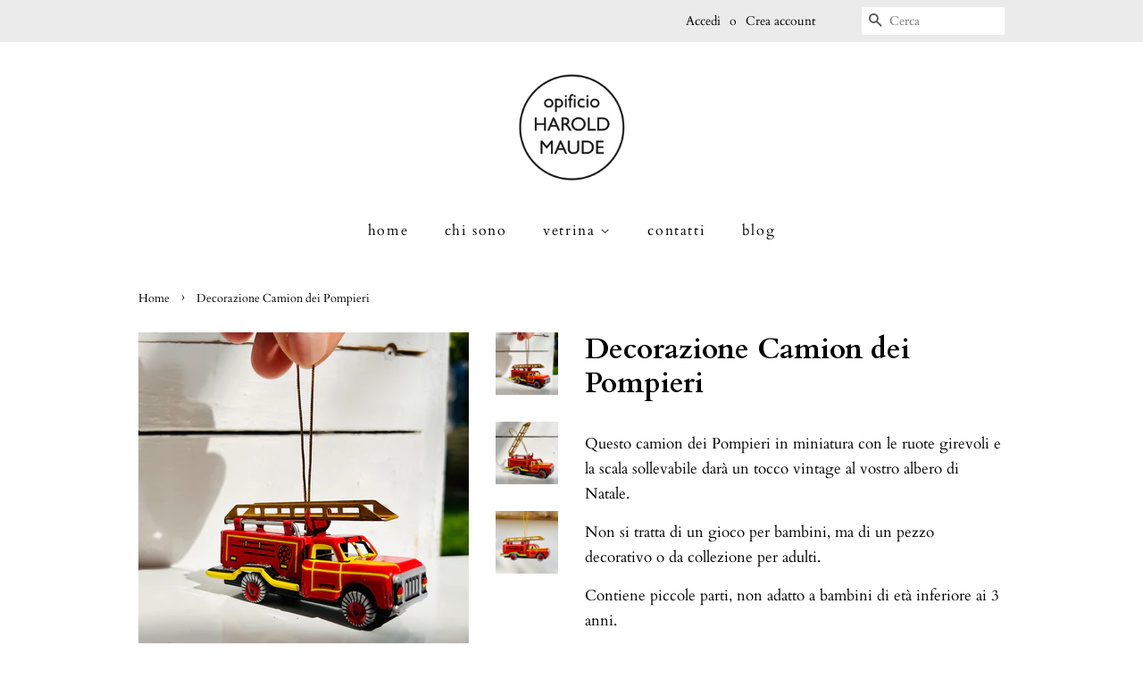

--- FILE ---
content_type: text/html; charset=utf-8
request_url: https://www.opificioharoldmaude.it/products/decorazione-camion-dei-pompieri
body_size: 16165
content:
<!doctype html>
<html class="no-js" lang="it">
<head>

  <!-- Basic page needs ================================================== -->
  <meta charset="utf-8">
  <meta http-equiv="X-UA-Compatible" content="IE=edge,chrome=1">

  
  <link rel="shortcut icon" href="//www.opificioharoldmaude.it/cdn/shop/files/83D5728B-1953-45EC-A364-13CAE48DC7A9_32x32.jpg?v=1613640851" type="image/png" />
  

  <!-- Title and description ================================================== -->
  <title>
  Decorazione Camion dei Pompieri &ndash; Opificio Harold Maude
  </title>

  
  <meta name="description" content="Questo camion dei Pompieri in miniatura con le ruote girevoli e la scala sollevabile darà un tocco vintage al vostro albero di Natale. Non si tratta di un gioco per bambini, ma di un pezzo decorativo o da collezione per adulti. Contiene piccole parti, non adatto a bambini di età inferiore ai 3 anni. Prodotto in Cina. M">
  

  <!-- Social meta ================================================== -->
  <!-- /snippets/social-meta-tags.liquid -->




<meta property="og:site_name" content="Opificio Harold Maude">
<meta property="og:url" content="https://www.opificioharoldmaude.it/products/decorazione-camion-dei-pompieri">
<meta property="og:title" content="Decorazione Camion dei Pompieri">
<meta property="og:type" content="product">
<meta property="og:description" content="Questo camion dei Pompieri in miniatura con le ruote girevoli e la scala sollevabile darà un tocco vintage al vostro albero di Natale. Non si tratta di un gioco per bambini, ma di un pezzo decorativo o da collezione per adulti. Contiene piccole parti, non adatto a bambini di età inferiore ai 3 anni. Prodotto in Cina. M">

  <meta property="og:price:amount" content="14,00">
  <meta property="og:price:currency" content="EUR">

<meta property="og:image" content="http://www.opificioharoldmaude.it/cdn/shop/files/IMG_7682_1200x1200.jpg?v=1695811546"><meta property="og:image" content="http://www.opificioharoldmaude.it/cdn/shop/files/IMG_7681_1200x1200.jpg?v=1695811546"><meta property="og:image" content="http://www.opificioharoldmaude.it/cdn/shop/files/IMG_7683_1200x1200.jpg?v=1695811546">
<meta property="og:image:secure_url" content="https://www.opificioharoldmaude.it/cdn/shop/files/IMG_7682_1200x1200.jpg?v=1695811546"><meta property="og:image:secure_url" content="https://www.opificioharoldmaude.it/cdn/shop/files/IMG_7681_1200x1200.jpg?v=1695811546"><meta property="og:image:secure_url" content="https://www.opificioharoldmaude.it/cdn/shop/files/IMG_7683_1200x1200.jpg?v=1695811546">


<meta name="twitter:card" content="summary_large_image">
<meta name="twitter:title" content="Decorazione Camion dei Pompieri">
<meta name="twitter:description" content="Questo camion dei Pompieri in miniatura con le ruote girevoli e la scala sollevabile darà un tocco vintage al vostro albero di Natale. Non si tratta di un gioco per bambini, ma di un pezzo decorativo o da collezione per adulti. Contiene piccole parti, non adatto a bambini di età inferiore ai 3 anni. Prodotto in Cina. M">


  <!-- Helpers ================================================== -->
  <link rel="canonical" href="https://www.opificioharoldmaude.it/products/decorazione-camion-dei-pompieri">
  <meta name="viewport" content="width=device-width,initial-scale=1">
  <meta name="theme-color" content="#6b9168">

  <!-- CSS ================================================== -->
  <link href="//www.opificioharoldmaude.it/cdn/shop/t/2/assets/timber.scss.css?v=125230945257187456831759261287" rel="stylesheet" type="text/css" media="all" />
  <link href="//www.opificioharoldmaude.it/cdn/shop/t/2/assets/theme.scss.css?v=43389118700184709191759261286" rel="stylesheet" type="text/css" media="all" />

  <script>
    window.theme = window.theme || {};

    var theme = {
      strings: {
        addToCart: "Aggiungi al carrello",
        soldOut: "Esaurito",
        unavailable: "Non disponibile",
        zoomClose: "Chiudi (Esc)",
        zoomPrev: "Indietro (Tasto freccia sinistra)",
        zoomNext: "Avanti (Tasto freccia destra)",
        addressError: "Errore durante la ricerca dell\u0026#39;indirizzo",
        addressNoResults: "La ricerca non ha prodotto alcun risultato per questo indirizzo",
        addressQueryLimit: "Hai superato il limite di utilizzo dell'API di Google. Considera l’aggiornamento a un \u003ca href=\"https:\/\/developers.google.com\/maps\/premium\/usage-limits\"\u003ePiano Premium\u003c\/a\u003e.",
        authError: "Si è verificato un problema di autenticazione della chiave API di Google Maps."
      },
      settings: {
        // Adding some settings to allow the editor to update correctly when they are changed
        enableWideLayout: false,
        typeAccentTransform: false,
        typeAccentSpacing: true,
        baseFontSize: '17px',
        headerBaseFontSize: '32px',
        accentFontSize: '16px'
      },
      variables: {
        mediaQueryMedium: 'screen and (max-width: 768px)',
        bpSmall: false
      },
      moneyFormat: "€{{amount_with_comma_separator}}"
    }

    document.documentElement.className = document.documentElement.className.replace('no-js', 'supports-js');
  </script>

  <!-- Header hook for plugins ================================================== -->
  <script>window.performance && window.performance.mark && window.performance.mark('shopify.content_for_header.start');</script><meta name="facebook-domain-verification" content="cqv8pbpymt4jtlmzodqnah4d4lbdn1">
<meta name="google-site-verification" content="3HYLGghT0WPhFaORyGQKQxub8BVIwRJlJxiUWEbkrA0">
<meta id="shopify-digital-wallet" name="shopify-digital-wallet" content="/52732264645/digital_wallets/dialog">
<meta name="shopify-checkout-api-token" content="28244bc351b861c377f83525bb6437d3">
<meta id="in-context-paypal-metadata" data-shop-id="52732264645" data-venmo-supported="false" data-environment="production" data-locale="it_IT" data-paypal-v4="true" data-currency="EUR">
<link rel="alternate" type="application/json+oembed" href="https://www.opificioharoldmaude.it/products/decorazione-camion-dei-pompieri.oembed">
<script async="async" src="/checkouts/internal/preloads.js?locale=it-IT"></script>
<link rel="preconnect" href="https://shop.app" crossorigin="anonymous">
<script async="async" src="https://shop.app/checkouts/internal/preloads.js?locale=it-IT&shop_id=52732264645" crossorigin="anonymous"></script>
<script id="apple-pay-shop-capabilities" type="application/json">{"shopId":52732264645,"countryCode":"IT","currencyCode":"EUR","merchantCapabilities":["supports3DS"],"merchantId":"gid:\/\/shopify\/Shop\/52732264645","merchantName":"Opificio Harold Maude","requiredBillingContactFields":["postalAddress","email","phone"],"requiredShippingContactFields":["postalAddress","email","phone"],"shippingType":"shipping","supportedNetworks":["visa","maestro","masterCard","amex"],"total":{"type":"pending","label":"Opificio Harold Maude","amount":"1.00"},"shopifyPaymentsEnabled":true,"supportsSubscriptions":true}</script>
<script id="shopify-features" type="application/json">{"accessToken":"28244bc351b861c377f83525bb6437d3","betas":["rich-media-storefront-analytics"],"domain":"www.opificioharoldmaude.it","predictiveSearch":true,"shopId":52732264645,"locale":"it"}</script>
<script>var Shopify = Shopify || {};
Shopify.shop = "opificio-harold-maude.myshopify.com";
Shopify.locale = "it";
Shopify.currency = {"active":"EUR","rate":"1.0"};
Shopify.country = "IT";
Shopify.theme = {"name":"Minimal","id":117800665285,"schema_name":"Minimal","schema_version":"12.4.0","theme_store_id":380,"role":"main"};
Shopify.theme.handle = "null";
Shopify.theme.style = {"id":null,"handle":null};
Shopify.cdnHost = "www.opificioharoldmaude.it/cdn";
Shopify.routes = Shopify.routes || {};
Shopify.routes.root = "/";</script>
<script type="module">!function(o){(o.Shopify=o.Shopify||{}).modules=!0}(window);</script>
<script>!function(o){function n(){var o=[];function n(){o.push(Array.prototype.slice.apply(arguments))}return n.q=o,n}var t=o.Shopify=o.Shopify||{};t.loadFeatures=n(),t.autoloadFeatures=n()}(window);</script>
<script>
  window.ShopifyPay = window.ShopifyPay || {};
  window.ShopifyPay.apiHost = "shop.app\/pay";
  window.ShopifyPay.redirectState = null;
</script>
<script id="shop-js-analytics" type="application/json">{"pageType":"product"}</script>
<script defer="defer" async type="module" src="//www.opificioharoldmaude.it/cdn/shopifycloud/shop-js/modules/v2/client.init-shop-cart-sync_DXGljDCh.it.esm.js"></script>
<script defer="defer" async type="module" src="//www.opificioharoldmaude.it/cdn/shopifycloud/shop-js/modules/v2/chunk.common_Dby6QE3M.esm.js"></script>
<script type="module">
  await import("//www.opificioharoldmaude.it/cdn/shopifycloud/shop-js/modules/v2/client.init-shop-cart-sync_DXGljDCh.it.esm.js");
await import("//www.opificioharoldmaude.it/cdn/shopifycloud/shop-js/modules/v2/chunk.common_Dby6QE3M.esm.js");

  window.Shopify.SignInWithShop?.initShopCartSync?.({"fedCMEnabled":true,"windoidEnabled":true});

</script>
<script>
  window.Shopify = window.Shopify || {};
  if (!window.Shopify.featureAssets) window.Shopify.featureAssets = {};
  window.Shopify.featureAssets['shop-js'] = {"shop-cart-sync":["modules/v2/client.shop-cart-sync_CuycFFQA.it.esm.js","modules/v2/chunk.common_Dby6QE3M.esm.js"],"init-fed-cm":["modules/v2/client.init-fed-cm_BNG5oyTN.it.esm.js","modules/v2/chunk.common_Dby6QE3M.esm.js"],"shop-button":["modules/v2/client.shop-button_CYDCs7np.it.esm.js","modules/v2/chunk.common_Dby6QE3M.esm.js"],"init-windoid":["modules/v2/client.init-windoid_CIyZw0nM.it.esm.js","modules/v2/chunk.common_Dby6QE3M.esm.js"],"shop-cash-offers":["modules/v2/client.shop-cash-offers_CcSAlF98.it.esm.js","modules/v2/chunk.common_Dby6QE3M.esm.js","modules/v2/chunk.modal_D1Buujso.esm.js"],"shop-toast-manager":["modules/v2/client.shop-toast-manager_BX7Boar6.it.esm.js","modules/v2/chunk.common_Dby6QE3M.esm.js"],"init-shop-email-lookup-coordinator":["modules/v2/client.init-shop-email-lookup-coordinator_9H--u2Oq.it.esm.js","modules/v2/chunk.common_Dby6QE3M.esm.js"],"pay-button":["modules/v2/client.pay-button_Dij3AEMZ.it.esm.js","modules/v2/chunk.common_Dby6QE3M.esm.js"],"avatar":["modules/v2/client.avatar_BTnouDA3.it.esm.js"],"init-shop-cart-sync":["modules/v2/client.init-shop-cart-sync_DXGljDCh.it.esm.js","modules/v2/chunk.common_Dby6QE3M.esm.js"],"shop-login-button":["modules/v2/client.shop-login-button_CQ3q_nN6.it.esm.js","modules/v2/chunk.common_Dby6QE3M.esm.js","modules/v2/chunk.modal_D1Buujso.esm.js"],"init-customer-accounts-sign-up":["modules/v2/client.init-customer-accounts-sign-up_BnxtNv5b.it.esm.js","modules/v2/client.shop-login-button_CQ3q_nN6.it.esm.js","modules/v2/chunk.common_Dby6QE3M.esm.js","modules/v2/chunk.modal_D1Buujso.esm.js"],"init-shop-for-new-customer-accounts":["modules/v2/client.init-shop-for-new-customer-accounts_CKlpbIAZ.it.esm.js","modules/v2/client.shop-login-button_CQ3q_nN6.it.esm.js","modules/v2/chunk.common_Dby6QE3M.esm.js","modules/v2/chunk.modal_D1Buujso.esm.js"],"init-customer-accounts":["modules/v2/client.init-customer-accounts_BatGhs6N.it.esm.js","modules/v2/client.shop-login-button_CQ3q_nN6.it.esm.js","modules/v2/chunk.common_Dby6QE3M.esm.js","modules/v2/chunk.modal_D1Buujso.esm.js"],"shop-follow-button":["modules/v2/client.shop-follow-button_Drfnypl_.it.esm.js","modules/v2/chunk.common_Dby6QE3M.esm.js","modules/v2/chunk.modal_D1Buujso.esm.js"],"lead-capture":["modules/v2/client.lead-capture_C77H9ivN.it.esm.js","modules/v2/chunk.common_Dby6QE3M.esm.js","modules/v2/chunk.modal_D1Buujso.esm.js"],"checkout-modal":["modules/v2/client.checkout-modal_B3EdBKL4.it.esm.js","modules/v2/chunk.common_Dby6QE3M.esm.js","modules/v2/chunk.modal_D1Buujso.esm.js"],"shop-login":["modules/v2/client.shop-login_CkabS-Xl.it.esm.js","modules/v2/chunk.common_Dby6QE3M.esm.js","modules/v2/chunk.modal_D1Buujso.esm.js"],"payment-terms":["modules/v2/client.payment-terms_BgXoyFHX.it.esm.js","modules/v2/chunk.common_Dby6QE3M.esm.js","modules/v2/chunk.modal_D1Buujso.esm.js"]};
</script>
<script id="__st">var __st={"a":52732264645,"offset":3600,"reqid":"6ea28f26-28c7-4469-8807-7df142d7c222-1768972386","pageurl":"www.opificioharoldmaude.it\/products\/decorazione-camion-dei-pompieri","u":"10205b9a1b20","p":"product","rtyp":"product","rid":8524325945674};</script>
<script>window.ShopifyPaypalV4VisibilityTracking = true;</script>
<script id="captcha-bootstrap">!function(){'use strict';const t='contact',e='account',n='new_comment',o=[[t,t],['blogs',n],['comments',n],[t,'customer']],c=[[e,'customer_login'],[e,'guest_login'],[e,'recover_customer_password'],[e,'create_customer']],r=t=>t.map((([t,e])=>`form[action*='/${t}']:not([data-nocaptcha='true']) input[name='form_type'][value='${e}']`)).join(','),a=t=>()=>t?[...document.querySelectorAll(t)].map((t=>t.form)):[];function s(){const t=[...o],e=r(t);return a(e)}const i='password',u='form_key',d=['recaptcha-v3-token','g-recaptcha-response','h-captcha-response',i],f=()=>{try{return window.sessionStorage}catch{return}},m='__shopify_v',_=t=>t.elements[u];function p(t,e,n=!1){try{const o=window.sessionStorage,c=JSON.parse(o.getItem(e)),{data:r}=function(t){const{data:e,action:n}=t;return t[m]||n?{data:e,action:n}:{data:t,action:n}}(c);for(const[e,n]of Object.entries(r))t.elements[e]&&(t.elements[e].value=n);n&&o.removeItem(e)}catch(o){console.error('form repopulation failed',{error:o})}}const l='form_type',E='cptcha';function T(t){t.dataset[E]=!0}const w=window,h=w.document,L='Shopify',v='ce_forms',y='captcha';let A=!1;((t,e)=>{const n=(g='f06e6c50-85a8-45c8-87d0-21a2b65856fe',I='https://cdn.shopify.com/shopifycloud/storefront-forms-hcaptcha/ce_storefront_forms_captcha_hcaptcha.v1.5.2.iife.js',D={infoText:'Protetto da hCaptcha',privacyText:'Privacy',termsText:'Termini'},(t,e,n)=>{const o=w[L][v],c=o.bindForm;if(c)return c(t,g,e,D).then(n);var r;o.q.push([[t,g,e,D],n]),r=I,A||(h.body.append(Object.assign(h.createElement('script'),{id:'captcha-provider',async:!0,src:r})),A=!0)});var g,I,D;w[L]=w[L]||{},w[L][v]=w[L][v]||{},w[L][v].q=[],w[L][y]=w[L][y]||{},w[L][y].protect=function(t,e){n(t,void 0,e),T(t)},Object.freeze(w[L][y]),function(t,e,n,w,h,L){const[v,y,A,g]=function(t,e,n){const i=e?o:[],u=t?c:[],d=[...i,...u],f=r(d),m=r(i),_=r(d.filter((([t,e])=>n.includes(e))));return[a(f),a(m),a(_),s()]}(w,h,L),I=t=>{const e=t.target;return e instanceof HTMLFormElement?e:e&&e.form},D=t=>v().includes(t);t.addEventListener('submit',(t=>{const e=I(t);if(!e)return;const n=D(e)&&!e.dataset.hcaptchaBound&&!e.dataset.recaptchaBound,o=_(e),c=g().includes(e)&&(!o||!o.value);(n||c)&&t.preventDefault(),c&&!n&&(function(t){try{if(!f())return;!function(t){const e=f();if(!e)return;const n=_(t);if(!n)return;const o=n.value;o&&e.removeItem(o)}(t);const e=Array.from(Array(32),(()=>Math.random().toString(36)[2])).join('');!function(t,e){_(t)||t.append(Object.assign(document.createElement('input'),{type:'hidden',name:u})),t.elements[u].value=e}(t,e),function(t,e){const n=f();if(!n)return;const o=[...t.querySelectorAll(`input[type='${i}']`)].map((({name:t})=>t)),c=[...d,...o],r={};for(const[a,s]of new FormData(t).entries())c.includes(a)||(r[a]=s);n.setItem(e,JSON.stringify({[m]:1,action:t.action,data:r}))}(t,e)}catch(e){console.error('failed to persist form',e)}}(e),e.submit())}));const S=(t,e)=>{t&&!t.dataset[E]&&(n(t,e.some((e=>e===t))),T(t))};for(const o of['focusin','change'])t.addEventListener(o,(t=>{const e=I(t);D(e)&&S(e,y())}));const B=e.get('form_key'),M=e.get(l),P=B&&M;t.addEventListener('DOMContentLoaded',(()=>{const t=y();if(P)for(const e of t)e.elements[l].value===M&&p(e,B);[...new Set([...A(),...v().filter((t=>'true'===t.dataset.shopifyCaptcha))])].forEach((e=>S(e,t)))}))}(h,new URLSearchParams(w.location.search),n,t,e,['guest_login'])})(!0,!0)}();</script>
<script integrity="sha256-4kQ18oKyAcykRKYeNunJcIwy7WH5gtpwJnB7kiuLZ1E=" data-source-attribution="shopify.loadfeatures" defer="defer" src="//www.opificioharoldmaude.it/cdn/shopifycloud/storefront/assets/storefront/load_feature-a0a9edcb.js" crossorigin="anonymous"></script>
<script crossorigin="anonymous" defer="defer" src="//www.opificioharoldmaude.it/cdn/shopifycloud/storefront/assets/shopify_pay/storefront-65b4c6d7.js?v=20250812"></script>
<script data-source-attribution="shopify.dynamic_checkout.dynamic.init">var Shopify=Shopify||{};Shopify.PaymentButton=Shopify.PaymentButton||{isStorefrontPortableWallets:!0,init:function(){window.Shopify.PaymentButton.init=function(){};var t=document.createElement("script");t.src="https://www.opificioharoldmaude.it/cdn/shopifycloud/portable-wallets/latest/portable-wallets.it.js",t.type="module",document.head.appendChild(t)}};
</script>
<script data-source-attribution="shopify.dynamic_checkout.buyer_consent">
  function portableWalletsHideBuyerConsent(e){var t=document.getElementById("shopify-buyer-consent"),n=document.getElementById("shopify-subscription-policy-button");t&&n&&(t.classList.add("hidden"),t.setAttribute("aria-hidden","true"),n.removeEventListener("click",e))}function portableWalletsShowBuyerConsent(e){var t=document.getElementById("shopify-buyer-consent"),n=document.getElementById("shopify-subscription-policy-button");t&&n&&(t.classList.remove("hidden"),t.removeAttribute("aria-hidden"),n.addEventListener("click",e))}window.Shopify?.PaymentButton&&(window.Shopify.PaymentButton.hideBuyerConsent=portableWalletsHideBuyerConsent,window.Shopify.PaymentButton.showBuyerConsent=portableWalletsShowBuyerConsent);
</script>
<script data-source-attribution="shopify.dynamic_checkout.cart.bootstrap">document.addEventListener("DOMContentLoaded",(function(){function t(){return document.querySelector("shopify-accelerated-checkout-cart, shopify-accelerated-checkout")}if(t())Shopify.PaymentButton.init();else{new MutationObserver((function(e,n){t()&&(Shopify.PaymentButton.init(),n.disconnect())})).observe(document.body,{childList:!0,subtree:!0})}}));
</script>
<script id='scb4127' type='text/javascript' async='' src='https://www.opificioharoldmaude.it/cdn/shopifycloud/privacy-banner/storefront-banner.js'></script><link id="shopify-accelerated-checkout-styles" rel="stylesheet" media="screen" href="https://www.opificioharoldmaude.it/cdn/shopifycloud/portable-wallets/latest/accelerated-checkout-backwards-compat.css" crossorigin="anonymous">
<style id="shopify-accelerated-checkout-cart">
        #shopify-buyer-consent {
  margin-top: 1em;
  display: inline-block;
  width: 100%;
}

#shopify-buyer-consent.hidden {
  display: none;
}

#shopify-subscription-policy-button {
  background: none;
  border: none;
  padding: 0;
  text-decoration: underline;
  font-size: inherit;
  cursor: pointer;
}

#shopify-subscription-policy-button::before {
  box-shadow: none;
}

      </style>

<script>window.performance && window.performance.mark && window.performance.mark('shopify.content_for_header.end');</script>

  <script src="//www.opificioharoldmaude.it/cdn/shop/t/2/assets/jquery-2.2.3.min.js?v=58211863146907186831609849963" type="text/javascript"></script>

  <script src="//www.opificioharoldmaude.it/cdn/shop/t/2/assets/lazysizes.min.js?v=155223123402716617051609849964" async="async"></script>

  
  

  <!-- Google tag (gtag.js) -->
<script async src="https://www.googletagmanager.com/gtag/js?id=G-M5W2GKYR6J"></script>
<script>
  window.dataLayer = window.dataLayer || [];
  function gtag(){dataLayer.push(arguments);}
  gtag('js', new Date());

  gtag('config', 'G-M5W2GKYR6J');
</script>
  	<script>var crSavePickupProperties = true;</script>
<link href="https://monorail-edge.shopifysvc.com" rel="dns-prefetch">
<script>(function(){if ("sendBeacon" in navigator && "performance" in window) {try {var session_token_from_headers = performance.getEntriesByType('navigation')[0].serverTiming.find(x => x.name == '_s').description;} catch {var session_token_from_headers = undefined;}var session_cookie_matches = document.cookie.match(/_shopify_s=([^;]*)/);var session_token_from_cookie = session_cookie_matches && session_cookie_matches.length === 2 ? session_cookie_matches[1] : "";var session_token = session_token_from_headers || session_token_from_cookie || "";function handle_abandonment_event(e) {var entries = performance.getEntries().filter(function(entry) {return /monorail-edge.shopifysvc.com/.test(entry.name);});if (!window.abandonment_tracked && entries.length === 0) {window.abandonment_tracked = true;var currentMs = Date.now();var navigation_start = performance.timing.navigationStart;var payload = {shop_id: 52732264645,url: window.location.href,navigation_start,duration: currentMs - navigation_start,session_token,page_type: "product"};window.navigator.sendBeacon("https://monorail-edge.shopifysvc.com/v1/produce", JSON.stringify({schema_id: "online_store_buyer_site_abandonment/1.1",payload: payload,metadata: {event_created_at_ms: currentMs,event_sent_at_ms: currentMs}}));}}window.addEventListener('pagehide', handle_abandonment_event);}}());</script>
<script id="web-pixels-manager-setup">(function e(e,d,r,n,o){if(void 0===o&&(o={}),!Boolean(null===(a=null===(i=window.Shopify)||void 0===i?void 0:i.analytics)||void 0===a?void 0:a.replayQueue)){var i,a;window.Shopify=window.Shopify||{};var t=window.Shopify;t.analytics=t.analytics||{};var s=t.analytics;s.replayQueue=[],s.publish=function(e,d,r){return s.replayQueue.push([e,d,r]),!0};try{self.performance.mark("wpm:start")}catch(e){}var l=function(){var e={modern:/Edge?\/(1{2}[4-9]|1[2-9]\d|[2-9]\d{2}|\d{4,})\.\d+(\.\d+|)|Firefox\/(1{2}[4-9]|1[2-9]\d|[2-9]\d{2}|\d{4,})\.\d+(\.\d+|)|Chrom(ium|e)\/(9{2}|\d{3,})\.\d+(\.\d+|)|(Maci|X1{2}).+ Version\/(15\.\d+|(1[6-9]|[2-9]\d|\d{3,})\.\d+)([,.]\d+|)( \(\w+\)|)( Mobile\/\w+|) Safari\/|Chrome.+OPR\/(9{2}|\d{3,})\.\d+\.\d+|(CPU[ +]OS|iPhone[ +]OS|CPU[ +]iPhone|CPU IPhone OS|CPU iPad OS)[ +]+(15[._]\d+|(1[6-9]|[2-9]\d|\d{3,})[._]\d+)([._]\d+|)|Android:?[ /-](13[3-9]|1[4-9]\d|[2-9]\d{2}|\d{4,})(\.\d+|)(\.\d+|)|Android.+Firefox\/(13[5-9]|1[4-9]\d|[2-9]\d{2}|\d{4,})\.\d+(\.\d+|)|Android.+Chrom(ium|e)\/(13[3-9]|1[4-9]\d|[2-9]\d{2}|\d{4,})\.\d+(\.\d+|)|SamsungBrowser\/([2-9]\d|\d{3,})\.\d+/,legacy:/Edge?\/(1[6-9]|[2-9]\d|\d{3,})\.\d+(\.\d+|)|Firefox\/(5[4-9]|[6-9]\d|\d{3,})\.\d+(\.\d+|)|Chrom(ium|e)\/(5[1-9]|[6-9]\d|\d{3,})\.\d+(\.\d+|)([\d.]+$|.*Safari\/(?![\d.]+ Edge\/[\d.]+$))|(Maci|X1{2}).+ Version\/(10\.\d+|(1[1-9]|[2-9]\d|\d{3,})\.\d+)([,.]\d+|)( \(\w+\)|)( Mobile\/\w+|) Safari\/|Chrome.+OPR\/(3[89]|[4-9]\d|\d{3,})\.\d+\.\d+|(CPU[ +]OS|iPhone[ +]OS|CPU[ +]iPhone|CPU IPhone OS|CPU iPad OS)[ +]+(10[._]\d+|(1[1-9]|[2-9]\d|\d{3,})[._]\d+)([._]\d+|)|Android:?[ /-](13[3-9]|1[4-9]\d|[2-9]\d{2}|\d{4,})(\.\d+|)(\.\d+|)|Mobile Safari.+OPR\/([89]\d|\d{3,})\.\d+\.\d+|Android.+Firefox\/(13[5-9]|1[4-9]\d|[2-9]\d{2}|\d{4,})\.\d+(\.\d+|)|Android.+Chrom(ium|e)\/(13[3-9]|1[4-9]\d|[2-9]\d{2}|\d{4,})\.\d+(\.\d+|)|Android.+(UC? ?Browser|UCWEB|U3)[ /]?(15\.([5-9]|\d{2,})|(1[6-9]|[2-9]\d|\d{3,})\.\d+)\.\d+|SamsungBrowser\/(5\.\d+|([6-9]|\d{2,})\.\d+)|Android.+MQ{2}Browser\/(14(\.(9|\d{2,})|)|(1[5-9]|[2-9]\d|\d{3,})(\.\d+|))(\.\d+|)|K[Aa][Ii]OS\/(3\.\d+|([4-9]|\d{2,})\.\d+)(\.\d+|)/},d=e.modern,r=e.legacy,n=navigator.userAgent;return n.match(d)?"modern":n.match(r)?"legacy":"unknown"}(),u="modern"===l?"modern":"legacy",c=(null!=n?n:{modern:"",legacy:""})[u],f=function(e){return[e.baseUrl,"/wpm","/b",e.hashVersion,"modern"===e.buildTarget?"m":"l",".js"].join("")}({baseUrl:d,hashVersion:r,buildTarget:u}),m=function(e){var d=e.version,r=e.bundleTarget,n=e.surface,o=e.pageUrl,i=e.monorailEndpoint;return{emit:function(e){var a=e.status,t=e.errorMsg,s=(new Date).getTime(),l=JSON.stringify({metadata:{event_sent_at_ms:s},events:[{schema_id:"web_pixels_manager_load/3.1",payload:{version:d,bundle_target:r,page_url:o,status:a,surface:n,error_msg:t},metadata:{event_created_at_ms:s}}]});if(!i)return console&&console.warn&&console.warn("[Web Pixels Manager] No Monorail endpoint provided, skipping logging."),!1;try{return self.navigator.sendBeacon.bind(self.navigator)(i,l)}catch(e){}var u=new XMLHttpRequest;try{return u.open("POST",i,!0),u.setRequestHeader("Content-Type","text/plain"),u.send(l),!0}catch(e){return console&&console.warn&&console.warn("[Web Pixels Manager] Got an unhandled error while logging to Monorail."),!1}}}}({version:r,bundleTarget:l,surface:e.surface,pageUrl:self.location.href,monorailEndpoint:e.monorailEndpoint});try{o.browserTarget=l,function(e){var d=e.src,r=e.async,n=void 0===r||r,o=e.onload,i=e.onerror,a=e.sri,t=e.scriptDataAttributes,s=void 0===t?{}:t,l=document.createElement("script"),u=document.querySelector("head"),c=document.querySelector("body");if(l.async=n,l.src=d,a&&(l.integrity=a,l.crossOrigin="anonymous"),s)for(var f in s)if(Object.prototype.hasOwnProperty.call(s,f))try{l.dataset[f]=s[f]}catch(e){}if(o&&l.addEventListener("load",o),i&&l.addEventListener("error",i),u)u.appendChild(l);else{if(!c)throw new Error("Did not find a head or body element to append the script");c.appendChild(l)}}({src:f,async:!0,onload:function(){if(!function(){var e,d;return Boolean(null===(d=null===(e=window.Shopify)||void 0===e?void 0:e.analytics)||void 0===d?void 0:d.initialized)}()){var d=window.webPixelsManager.init(e)||void 0;if(d){var r=window.Shopify.analytics;r.replayQueue.forEach((function(e){var r=e[0],n=e[1],o=e[2];d.publishCustomEvent(r,n,o)})),r.replayQueue=[],r.publish=d.publishCustomEvent,r.visitor=d.visitor,r.initialized=!0}}},onerror:function(){return m.emit({status:"failed",errorMsg:"".concat(f," has failed to load")})},sri:function(e){var d=/^sha384-[A-Za-z0-9+/=]+$/;return"string"==typeof e&&d.test(e)}(c)?c:"",scriptDataAttributes:o}),m.emit({status:"loading"})}catch(e){m.emit({status:"failed",errorMsg:(null==e?void 0:e.message)||"Unknown error"})}}})({shopId: 52732264645,storefrontBaseUrl: "https://www.opificioharoldmaude.it",extensionsBaseUrl: "https://extensions.shopifycdn.com/cdn/shopifycloud/web-pixels-manager",monorailEndpoint: "https://monorail-edge.shopifysvc.com/unstable/produce_batch",surface: "storefront-renderer",enabledBetaFlags: ["2dca8a86"],webPixelsConfigList: [{"id":"1070072138","configuration":"{\"config\":\"{\\\"pixel_id\\\":\\\"GT-WR4KCN6\\\",\\\"target_country\\\":\\\"IT\\\",\\\"gtag_events\\\":[{\\\"type\\\":\\\"purchase\\\",\\\"action_label\\\":\\\"MC-9G3PGDLF7B\\\"},{\\\"type\\\":\\\"page_view\\\",\\\"action_label\\\":\\\"MC-9G3PGDLF7B\\\"},{\\\"type\\\":\\\"view_item\\\",\\\"action_label\\\":\\\"MC-9G3PGDLF7B\\\"}],\\\"enable_monitoring_mode\\\":false}\"}","eventPayloadVersion":"v1","runtimeContext":"OPEN","scriptVersion":"b2a88bafab3e21179ed38636efcd8a93","type":"APP","apiClientId":1780363,"privacyPurposes":[],"dataSharingAdjustments":{"protectedCustomerApprovalScopes":["read_customer_address","read_customer_email","read_customer_name","read_customer_personal_data","read_customer_phone"]}},{"id":"364282186","configuration":"{\"pixel_id\":\"1144118689551108\",\"pixel_type\":\"facebook_pixel\",\"metaapp_system_user_token\":\"-\"}","eventPayloadVersion":"v1","runtimeContext":"OPEN","scriptVersion":"ca16bc87fe92b6042fbaa3acc2fbdaa6","type":"APP","apiClientId":2329312,"privacyPurposes":["ANALYTICS","MARKETING","SALE_OF_DATA"],"dataSharingAdjustments":{"protectedCustomerApprovalScopes":["read_customer_address","read_customer_email","read_customer_name","read_customer_personal_data","read_customer_phone"]}},{"id":"shopify-app-pixel","configuration":"{}","eventPayloadVersion":"v1","runtimeContext":"STRICT","scriptVersion":"0450","apiClientId":"shopify-pixel","type":"APP","privacyPurposes":["ANALYTICS","MARKETING"]},{"id":"shopify-custom-pixel","eventPayloadVersion":"v1","runtimeContext":"LAX","scriptVersion":"0450","apiClientId":"shopify-pixel","type":"CUSTOM","privacyPurposes":["ANALYTICS","MARKETING"]}],isMerchantRequest: false,initData: {"shop":{"name":"Opificio Harold Maude","paymentSettings":{"currencyCode":"EUR"},"myshopifyDomain":"opificio-harold-maude.myshopify.com","countryCode":"IT","storefrontUrl":"https:\/\/www.opificioharoldmaude.it"},"customer":null,"cart":null,"checkout":null,"productVariants":[{"price":{"amount":14.0,"currencyCode":"EUR"},"product":{"title":"Decorazione Camion dei Pompieri","vendor":"BL","id":"8524325945674","untranslatedTitle":"Decorazione Camion dei Pompieri","url":"\/products\/decorazione-camion-dei-pompieri","type":"giochi di latta"},"id":"47140897259850","image":{"src":"\/\/www.opificioharoldmaude.it\/cdn\/shop\/files\/IMG_7682.jpg?v=1695811546"},"sku":"","title":"Default Title","untranslatedTitle":"Default Title"}],"purchasingCompany":null},},"https://www.opificioharoldmaude.it/cdn","fcfee988w5aeb613cpc8e4bc33m6693e112",{"modern":"","legacy":""},{"shopId":"52732264645","storefrontBaseUrl":"https:\/\/www.opificioharoldmaude.it","extensionBaseUrl":"https:\/\/extensions.shopifycdn.com\/cdn\/shopifycloud\/web-pixels-manager","surface":"storefront-renderer","enabledBetaFlags":"[\"2dca8a86\"]","isMerchantRequest":"false","hashVersion":"fcfee988w5aeb613cpc8e4bc33m6693e112","publish":"custom","events":"[[\"page_viewed\",{}],[\"product_viewed\",{\"productVariant\":{\"price\":{\"amount\":14.0,\"currencyCode\":\"EUR\"},\"product\":{\"title\":\"Decorazione Camion dei Pompieri\",\"vendor\":\"BL\",\"id\":\"8524325945674\",\"untranslatedTitle\":\"Decorazione Camion dei Pompieri\",\"url\":\"\/products\/decorazione-camion-dei-pompieri\",\"type\":\"giochi di latta\"},\"id\":\"47140897259850\",\"image\":{\"src\":\"\/\/www.opificioharoldmaude.it\/cdn\/shop\/files\/IMG_7682.jpg?v=1695811546\"},\"sku\":\"\",\"title\":\"Default Title\",\"untranslatedTitle\":\"Default Title\"}}]]"});</script><script>
  window.ShopifyAnalytics = window.ShopifyAnalytics || {};
  window.ShopifyAnalytics.meta = window.ShopifyAnalytics.meta || {};
  window.ShopifyAnalytics.meta.currency = 'EUR';
  var meta = {"product":{"id":8524325945674,"gid":"gid:\/\/shopify\/Product\/8524325945674","vendor":"BL","type":"giochi di latta","handle":"decorazione-camion-dei-pompieri","variants":[{"id":47140897259850,"price":1400,"name":"Decorazione Camion dei Pompieri","public_title":null,"sku":""}],"remote":false},"page":{"pageType":"product","resourceType":"product","resourceId":8524325945674,"requestId":"6ea28f26-28c7-4469-8807-7df142d7c222-1768972386"}};
  for (var attr in meta) {
    window.ShopifyAnalytics.meta[attr] = meta[attr];
  }
</script>
<script class="analytics">
  (function () {
    var customDocumentWrite = function(content) {
      var jquery = null;

      if (window.jQuery) {
        jquery = window.jQuery;
      } else if (window.Checkout && window.Checkout.$) {
        jquery = window.Checkout.$;
      }

      if (jquery) {
        jquery('body').append(content);
      }
    };

    var hasLoggedConversion = function(token) {
      if (token) {
        return document.cookie.indexOf('loggedConversion=' + token) !== -1;
      }
      return false;
    }

    var setCookieIfConversion = function(token) {
      if (token) {
        var twoMonthsFromNow = new Date(Date.now());
        twoMonthsFromNow.setMonth(twoMonthsFromNow.getMonth() + 2);

        document.cookie = 'loggedConversion=' + token + '; expires=' + twoMonthsFromNow;
      }
    }

    var trekkie = window.ShopifyAnalytics.lib = window.trekkie = window.trekkie || [];
    if (trekkie.integrations) {
      return;
    }
    trekkie.methods = [
      'identify',
      'page',
      'ready',
      'track',
      'trackForm',
      'trackLink'
    ];
    trekkie.factory = function(method) {
      return function() {
        var args = Array.prototype.slice.call(arguments);
        args.unshift(method);
        trekkie.push(args);
        return trekkie;
      };
    };
    for (var i = 0; i < trekkie.methods.length; i++) {
      var key = trekkie.methods[i];
      trekkie[key] = trekkie.factory(key);
    }
    trekkie.load = function(config) {
      trekkie.config = config || {};
      trekkie.config.initialDocumentCookie = document.cookie;
      var first = document.getElementsByTagName('script')[0];
      var script = document.createElement('script');
      script.type = 'text/javascript';
      script.onerror = function(e) {
        var scriptFallback = document.createElement('script');
        scriptFallback.type = 'text/javascript';
        scriptFallback.onerror = function(error) {
                var Monorail = {
      produce: function produce(monorailDomain, schemaId, payload) {
        var currentMs = new Date().getTime();
        var event = {
          schema_id: schemaId,
          payload: payload,
          metadata: {
            event_created_at_ms: currentMs,
            event_sent_at_ms: currentMs
          }
        };
        return Monorail.sendRequest("https://" + monorailDomain + "/v1/produce", JSON.stringify(event));
      },
      sendRequest: function sendRequest(endpointUrl, payload) {
        // Try the sendBeacon API
        if (window && window.navigator && typeof window.navigator.sendBeacon === 'function' && typeof window.Blob === 'function' && !Monorail.isIos12()) {
          var blobData = new window.Blob([payload], {
            type: 'text/plain'
          });

          if (window.navigator.sendBeacon(endpointUrl, blobData)) {
            return true;
          } // sendBeacon was not successful

        } // XHR beacon

        var xhr = new XMLHttpRequest();

        try {
          xhr.open('POST', endpointUrl);
          xhr.setRequestHeader('Content-Type', 'text/plain');
          xhr.send(payload);
        } catch (e) {
          console.log(e);
        }

        return false;
      },
      isIos12: function isIos12() {
        return window.navigator.userAgent.lastIndexOf('iPhone; CPU iPhone OS 12_') !== -1 || window.navigator.userAgent.lastIndexOf('iPad; CPU OS 12_') !== -1;
      }
    };
    Monorail.produce('monorail-edge.shopifysvc.com',
      'trekkie_storefront_load_errors/1.1',
      {shop_id: 52732264645,
      theme_id: 117800665285,
      app_name: "storefront",
      context_url: window.location.href,
      source_url: "//www.opificioharoldmaude.it/cdn/s/trekkie.storefront.cd680fe47e6c39ca5d5df5f0a32d569bc48c0f27.min.js"});

        };
        scriptFallback.async = true;
        scriptFallback.src = '//www.opificioharoldmaude.it/cdn/s/trekkie.storefront.cd680fe47e6c39ca5d5df5f0a32d569bc48c0f27.min.js';
        first.parentNode.insertBefore(scriptFallback, first);
      };
      script.async = true;
      script.src = '//www.opificioharoldmaude.it/cdn/s/trekkie.storefront.cd680fe47e6c39ca5d5df5f0a32d569bc48c0f27.min.js';
      first.parentNode.insertBefore(script, first);
    };
    trekkie.load(
      {"Trekkie":{"appName":"storefront","development":false,"defaultAttributes":{"shopId":52732264645,"isMerchantRequest":null,"themeId":117800665285,"themeCityHash":"6410888293969508703","contentLanguage":"it","currency":"EUR","eventMetadataId":"51319d58-8e1f-4fc4-a084-129717b7beb5"},"isServerSideCookieWritingEnabled":true,"monorailRegion":"shop_domain","enabledBetaFlags":["65f19447"]},"Session Attribution":{},"S2S":{"facebookCapiEnabled":true,"source":"trekkie-storefront-renderer","apiClientId":580111}}
    );

    var loaded = false;
    trekkie.ready(function() {
      if (loaded) return;
      loaded = true;

      window.ShopifyAnalytics.lib = window.trekkie;

      var originalDocumentWrite = document.write;
      document.write = customDocumentWrite;
      try { window.ShopifyAnalytics.merchantGoogleAnalytics.call(this); } catch(error) {};
      document.write = originalDocumentWrite;

      window.ShopifyAnalytics.lib.page(null,{"pageType":"product","resourceType":"product","resourceId":8524325945674,"requestId":"6ea28f26-28c7-4469-8807-7df142d7c222-1768972386","shopifyEmitted":true});

      var match = window.location.pathname.match(/checkouts\/(.+)\/(thank_you|post_purchase)/)
      var token = match? match[1]: undefined;
      if (!hasLoggedConversion(token)) {
        setCookieIfConversion(token);
        window.ShopifyAnalytics.lib.track("Viewed Product",{"currency":"EUR","variantId":47140897259850,"productId":8524325945674,"productGid":"gid:\/\/shopify\/Product\/8524325945674","name":"Decorazione Camion dei Pompieri","price":"14.00","sku":"","brand":"BL","variant":null,"category":"giochi di latta","nonInteraction":true,"remote":false},undefined,undefined,{"shopifyEmitted":true});
      window.ShopifyAnalytics.lib.track("monorail:\/\/trekkie_storefront_viewed_product\/1.1",{"currency":"EUR","variantId":47140897259850,"productId":8524325945674,"productGid":"gid:\/\/shopify\/Product\/8524325945674","name":"Decorazione Camion dei Pompieri","price":"14.00","sku":"","brand":"BL","variant":null,"category":"giochi di latta","nonInteraction":true,"remote":false,"referer":"https:\/\/www.opificioharoldmaude.it\/products\/decorazione-camion-dei-pompieri"});
      }
    });


        var eventsListenerScript = document.createElement('script');
        eventsListenerScript.async = true;
        eventsListenerScript.src = "//www.opificioharoldmaude.it/cdn/shopifycloud/storefront/assets/shop_events_listener-3da45d37.js";
        document.getElementsByTagName('head')[0].appendChild(eventsListenerScript);

})();</script>
<script
  defer
  src="https://www.opificioharoldmaude.it/cdn/shopifycloud/perf-kit/shopify-perf-kit-3.0.4.min.js"
  data-application="storefront-renderer"
  data-shop-id="52732264645"
  data-render-region="gcp-us-east1"
  data-page-type="product"
  data-theme-instance-id="117800665285"
  data-theme-name="Minimal"
  data-theme-version="12.4.0"
  data-monorail-region="shop_domain"
  data-resource-timing-sampling-rate="10"
  data-shs="true"
  data-shs-beacon="true"
  data-shs-export-with-fetch="true"
  data-shs-logs-sample-rate="1"
  data-shs-beacon-endpoint="https://www.opificioharoldmaude.it/api/collect"
></script>
</head>

<body id="decorazione-camion-dei-pompieri" class="template-product">

  <div id="shopify-section-header" class="shopify-section"><style>
  
  
    .mobile-cart-page-link {
      display: none;
    }
  

  .logo__image-wrapper {
    max-width: 130px;
  }
  /*================= If logo is above navigation ================== */
  
    .site-nav {
      
      margin-top: 30px;
    }

    
      .logo__image-wrapper {
        margin: 0 auto;
      }
    
  

  /*============ If logo is on the same line as navigation ============ */
  


  
</style>

<div data-section-id="header" data-section-type="header-section">
  <div class="header-bar">
    <div class="wrapper medium-down--hide">
      <div class="post-large--display-table">

        
          <div class="header-bar__left post-large--display-table-cell">

            

            

            
              <div class="header-bar__module header-bar__message">
                
                  
                
              </div>
            

          </div>
        

        <div class="header-bar__right post-large--display-table-cell">

          
            <ul class="header-bar__module header-bar__module--list">
              
                <li>
                  <a href="https://www.opificioharoldmaude.it/customer_authentication/redirect?locale=it&amp;region_country=IT" id="customer_login_link">Accedi</a>
                </li>
                <li>o</li>
                <li>
                  <a href="https://shopify.com/52732264645/account?locale=it" id="customer_register_link">Crea account</a>
                </li>
              
            </ul>
          

          <div class="header-bar__module">
            <span class="header-bar__sep" aria-hidden="true"></span>
            
            
          </div>

          <div class="header-bar__module">
            
            
          </div>

          
            
              <div class="header-bar__module header-bar__search">
                


  <form action="/search" method="get" class="header-bar__search-form clearfix" role="search">
    
    <button type="submit" class="btn btn--search icon-fallback-text header-bar__search-submit">
      <span class="icon icon-search" aria-hidden="true"></span>
      <span class="fallback-text">Cerca</span>
    </button>
    <input type="search" name="q" value="" aria-label="Cerca" class="header-bar__search-input" placeholder="Cerca">
  </form>


              </div>
            
          

        </div>
      </div>
    </div>

    <div class="wrapper post-large--hide announcement-bar--mobile">
      
        
          <span></span>
        
      
    </div>

    <div class="wrapper post-large--hide">
      
        <button type="button" class="mobile-nav-trigger" id="MobileNavTrigger" aria-controls="MobileNav" aria-expanded="false">
          <span class="icon icon-hamburger" aria-hidden="true"></span>
          Menu
        </button>
      
      <a href="/cart" class="cart-page-link mobile-cart-page-link">
        <span class="icon icon-cart header-bar__cart-icon" aria-hidden="true"></span>
        Carrello <span class="cart-count hidden-count">0</span>
      </a>
    </div>
    <nav role="navigation">
  <ul id="MobileNav" class="mobile-nav post-large--hide">
    
      
        <li class="mobile-nav__link">
          <a
            href="/"
            class="mobile-nav"
            >
            home
          </a>
        </li>
      
    
      
        <li class="mobile-nav__link">
          <a
            href="/pages/chi-sono"
            class="mobile-nav"
            >
            chi sono
          </a>
        </li>
      
    
      
        
        <li class="mobile-nav__link" aria-haspopup="true">
          <a
            href="/collections"
            class="mobile-nav__sublist-trigger"
            aria-controls="MobileNav-Parent-3"
            aria-expanded="false">
            vetrina
            <span class="icon-fallback-text mobile-nav__sublist-expand" aria-hidden="true">
  <span class="icon icon-plus" aria-hidden="true"></span>
  <span class="fallback-text">+</span>
</span>
<span class="icon-fallback-text mobile-nav__sublist-contract" aria-hidden="true">
  <span class="icon icon-minus" aria-hidden="true"></span>
  <span class="fallback-text">-</span>
</span>

          </a>
          <ul
            id="MobileNav-Parent-3"
            class="mobile-nav__sublist">
            
            
              
                <li class="mobile-nav__sublist-link">
                  <a
                    href="/collections/casa"
                    >
                    CASA
                  </a>
                </li>
              
            
              
                <li class="mobile-nav__sublist-link">
                  <a
                    href="/collections/cucina"
                    >
                    CUCINA
                  </a>
                </li>
              
            
              
                <li class="mobile-nav__sublist-link">
                  <a
                    href="/collections/profumeria"
                    >
                    PROFUMERIA
                  </a>
                </li>
              
            
              
                <li class="mobile-nav__sublist-link">
                  <a
                    href="/collections/accessori"
                    >
                    ACCESSORI
                  </a>
                </li>
              
            
              
                <li class="mobile-nav__sublist-link">
                  <a
                    href="/collections/cartoleria"
                    >
                    CARTOLERIA
                  </a>
                </li>
              
            
              
                <li class="mobile-nav__sublist-link">
                  <a
                    href="/collections/giochi"
                    >
                    GIOCHI
                  </a>
                </li>
              
            
              
                <li class="mobile-nav__sublist-link">
                  <a
                    href="/collections/profumeria-1"
                    >
                    VINTAGE
                  </a>
                </li>
              
            
              
                <li class="mobile-nav__sublist-link">
                  <a
                    href="/collections/libri"
                    >
                    LETTURE
                  </a>
                </li>
              
            
          </ul>
        </li>
      
    
      
        <li class="mobile-nav__link">
          <a
            href="/pages/contatti"
            class="mobile-nav"
            >
            contatti
          </a>
        </li>
      
    
      
        <li class="mobile-nav__link">
          <a
            href="/blogs/notizie"
            class="mobile-nav"
            >
            blog
          </a>
        </li>
      
    

    
      
        <li class="mobile-nav__link">
          <a href="https://www.opificioharoldmaude.it/customer_authentication/redirect?locale=it&amp;region_country=IT" id="customer_login_link">Accedi</a>
        </li>
        <li class="mobile-nav__link">
          <a href="https://shopify.com/52732264645/account?locale=it" id="customer_register_link">Crea account</a>
        </li>
      
    

    <li class="mobile-nav__link">
      
        <div class="header-bar__module header-bar__search">
          


  <form action="/search" method="get" class="header-bar__search-form clearfix" role="search">
    
    <button type="submit" class="btn btn--search icon-fallback-text header-bar__search-submit">
      <span class="icon icon-search" aria-hidden="true"></span>
      <span class="fallback-text">Cerca</span>
    </button>
    <input type="search" name="q" value="" aria-label="Cerca" class="header-bar__search-input" placeholder="Cerca">
  </form>


        </div>
      
    </li>
  </ul>
</nav>

  </div>

  <header class="site-header" role="banner">
    <div class="wrapper">

      
        <div class="grid--full">
          <div class="grid__item">
            
              <div class="h1 site-header__logo" itemscope itemtype="http://schema.org/Organization">
            
              
                <noscript>
                  
                  <div class="logo__image-wrapper">
                    <img src="//www.opificioharoldmaude.it/cdn/shop/files/83D5728B-1953-45EC-A364-13CAE48DC7A9_130x.jpg?v=1613640851" alt="Opificio Harold Maude" />
                  </div>
                </noscript>
                <div class="logo__image-wrapper supports-js">
                  <a href="/" itemprop="url" style="padding-top:100.48309178743962%;">
                    
                    <img class="logo__image lazyload"
                         src="//www.opificioharoldmaude.it/cdn/shop/files/83D5728B-1953-45EC-A364-13CAE48DC7A9_300x300.jpg?v=1613640851"
                         data-src="//www.opificioharoldmaude.it/cdn/shop/files/83D5728B-1953-45EC-A364-13CAE48DC7A9_{width}x.jpg?v=1613640851"
                         data-widths="[120, 180, 360, 540, 720, 900, 1080, 1296, 1512, 1728, 1944, 2048]"
                         data-aspectratio="0.9951923076923077"
                         data-sizes="auto"
                         alt="Opificio Harold Maude"
                         itemprop="logo">
                  </a>
                </div>
              
            
              </div>
            
          </div>
        </div>
        <div class="grid--full medium-down--hide">
          <div class="grid__item">
            
<nav>
  <ul class="site-nav" id="AccessibleNav">
    
      
        <li>
          <a
            href="/"
            class="site-nav__link"
            data-meganav-type="child"
            >
              home
          </a>
        </li>
      
    
      
        <li>
          <a
            href="/pages/chi-sono"
            class="site-nav__link"
            data-meganav-type="child"
            >
              chi sono
          </a>
        </li>
      
    
      
      
        <li
          class="site-nav--has-dropdown "
          aria-haspopup="true">
          <a
            href="/collections"
            class="site-nav__link"
            data-meganav-type="parent"
            aria-controls="MenuParent-3"
            aria-expanded="false"
            >
              vetrina
              <span class="icon icon-arrow-down" aria-hidden="true"></span>
          </a>
          <ul
            id="MenuParent-3"
            class="site-nav__dropdown "
            data-meganav-dropdown>
            
              
                <li>
                  <a
                    href="/collections/casa"
                    class="site-nav__link"
                    data-meganav-type="child"
                    
                    tabindex="-1">
                      CASA
                  </a>
                </li>
              
            
              
                <li>
                  <a
                    href="/collections/cucina"
                    class="site-nav__link"
                    data-meganav-type="child"
                    
                    tabindex="-1">
                      CUCINA
                  </a>
                </li>
              
            
              
                <li>
                  <a
                    href="/collections/profumeria"
                    class="site-nav__link"
                    data-meganav-type="child"
                    
                    tabindex="-1">
                      PROFUMERIA
                  </a>
                </li>
              
            
              
                <li>
                  <a
                    href="/collections/accessori"
                    class="site-nav__link"
                    data-meganav-type="child"
                    
                    tabindex="-1">
                      ACCESSORI
                  </a>
                </li>
              
            
              
                <li>
                  <a
                    href="/collections/cartoleria"
                    class="site-nav__link"
                    data-meganav-type="child"
                    
                    tabindex="-1">
                      CARTOLERIA
                  </a>
                </li>
              
            
              
                <li>
                  <a
                    href="/collections/giochi"
                    class="site-nav__link"
                    data-meganav-type="child"
                    
                    tabindex="-1">
                      GIOCHI
                  </a>
                </li>
              
            
              
                <li>
                  <a
                    href="/collections/profumeria-1"
                    class="site-nav__link"
                    data-meganav-type="child"
                    
                    tabindex="-1">
                      VINTAGE
                  </a>
                </li>
              
            
              
                <li>
                  <a
                    href="/collections/libri"
                    class="site-nav__link"
                    data-meganav-type="child"
                    
                    tabindex="-1">
                      LETTURE
                  </a>
                </li>
              
            
          </ul>
        </li>
      
    
      
        <li>
          <a
            href="/pages/contatti"
            class="site-nav__link"
            data-meganav-type="child"
            >
              contatti
          </a>
        </li>
      
    
      
        <li>
          <a
            href="/blogs/notizie"
            class="site-nav__link"
            data-meganav-type="child"
            >
              blog
          </a>
        </li>
      
    
  </ul>
</nav>

          </div>
        </div>
      

    </div>
  </header>
</div>



</div>

  <main class="wrapper main-content" role="main">
    <div class="grid">
        <div class="grid__item">
          

<div id="shopify-section-product-template" class="shopify-section"><div itemscope itemtype="http://schema.org/Product" id="ProductSection" data-section-id="product-template" data-section-type="product-template" data-image-zoom-type="lightbox" data-show-extra-tab="false" data-extra-tab-content="" data-enable-history-state="true">

  

  

  <meta itemprop="url" content="https://www.opificioharoldmaude.it/products/decorazione-camion-dei-pompieri">
  <meta itemprop="image" content="//www.opificioharoldmaude.it/cdn/shop/files/IMG_7682_grande.jpg?v=1695811546">

  <div class="section-header section-header--breadcrumb">
    

<nav class="breadcrumb" role="navigation" aria-label="breadcrumbs">
  <a href="/" title="Torna alla pagina iniziale">Home</a>

  

    
    <span aria-hidden="true" class="breadcrumb__sep">&rsaquo;</span>
    <span>Decorazione Camion dei Pompieri</span>

  
</nav>


  </div>

  <div class="product-single">
    <div class="grid product-single__hero">
      <div class="grid__item post-large--one-half">

        

          <div class="grid">

            <div class="grid__item four-fifths product-single__photos" id="ProductPhoto">
              

              
                
                
<style>
  

  #ProductImage-52297338421578 {
    max-width: 700px;
    max-height: 700.0px;
  }
  #ProductImageWrapper-52297338421578 {
    max-width: 700px;
  }
</style>


                <div id="ProductImageWrapper-52297338421578" class="product-single__image-wrapper supports-js zoom-lightbox" data-image-id="52297338421578">
                  <div style="padding-top:100.0%;">
                    <img id="ProductImage-52297338421578"
                         class="product-single__image lazyload"
                         src="//www.opificioharoldmaude.it/cdn/shop/files/IMG_7682_300x300.jpg?v=1695811546"
                         data-src="//www.opificioharoldmaude.it/cdn/shop/files/IMG_7682_{width}x.jpg?v=1695811546"
                         data-widths="[180, 370, 540, 740, 900, 1080, 1296, 1512, 1728, 2048]"
                         data-aspectratio="1.0"
                         data-sizes="auto"
                         
                         alt="Decorazione Camion dei Pompieri">
                  </div>
                </div>
              
                
                
<style>
  

  #ProductImage-52297338650954 {
    max-width: 700px;
    max-height: 700.0px;
  }
  #ProductImageWrapper-52297338650954 {
    max-width: 700px;
  }
</style>


                <div id="ProductImageWrapper-52297338650954" class="product-single__image-wrapper supports-js hide zoom-lightbox" data-image-id="52297338650954">
                  <div style="padding-top:100.0%;">
                    <img id="ProductImage-52297338650954"
                         class="product-single__image lazyload lazypreload"
                         
                         data-src="//www.opificioharoldmaude.it/cdn/shop/files/IMG_7681_{width}x.jpg?v=1695811546"
                         data-widths="[180, 370, 540, 740, 900, 1080, 1296, 1512, 1728, 2048]"
                         data-aspectratio="1.0"
                         data-sizes="auto"
                         
                         alt="Decorazione Camion dei Pompieri">
                  </div>
                </div>
              
                
                
<style>
  

  #ProductImage-52297338290506 {
    max-width: 700px;
    max-height: 700.0px;
  }
  #ProductImageWrapper-52297338290506 {
    max-width: 700px;
  }
</style>


                <div id="ProductImageWrapper-52297338290506" class="product-single__image-wrapper supports-js hide zoom-lightbox" data-image-id="52297338290506">
                  <div style="padding-top:100.0%;">
                    <img id="ProductImage-52297338290506"
                         class="product-single__image lazyload lazypreload"
                         
                         data-src="//www.opificioharoldmaude.it/cdn/shop/files/IMG_7683_{width}x.jpg?v=1695811546"
                         data-widths="[180, 370, 540, 740, 900, 1080, 1296, 1512, 1728, 2048]"
                         data-aspectratio="1.0"
                         data-sizes="auto"
                         
                         alt="Decorazione Camion dei Pompieri">
                  </div>
                </div>
              

              <noscript>
                <img src="//www.opificioharoldmaude.it/cdn/shop/files/IMG_7682_1024x1024@2x.jpg?v=1695811546" alt="Decorazione Camion dei Pompieri">
              </noscript>
            </div>

            <div class="grid__item one-fifth">

              <ul class="grid product-single__thumbnails" id="ProductThumbs">
                
                  <li class="grid__item">
                    <a data-image-id="52297338421578" href="//www.opificioharoldmaude.it/cdn/shop/files/IMG_7682_1024x1024.jpg?v=1695811546" class="product-single__thumbnail">
                      <img src="//www.opificioharoldmaude.it/cdn/shop/files/IMG_7682_grande.jpg?v=1695811546" alt="Decorazione Camion dei Pompieri">
                    </a>
                  </li>
                
                  <li class="grid__item">
                    <a data-image-id="52297338650954" href="//www.opificioharoldmaude.it/cdn/shop/files/IMG_7681_1024x1024.jpg?v=1695811546" class="product-single__thumbnail">
                      <img src="//www.opificioharoldmaude.it/cdn/shop/files/IMG_7681_grande.jpg?v=1695811546" alt="Decorazione Camion dei Pompieri">
                    </a>
                  </li>
                
                  <li class="grid__item">
                    <a data-image-id="52297338290506" href="//www.opificioharoldmaude.it/cdn/shop/files/IMG_7683_1024x1024.jpg?v=1695811546" class="product-single__thumbnail">
                      <img src="//www.opificioharoldmaude.it/cdn/shop/files/IMG_7683_grande.jpg?v=1695811546" alt="Decorazione Camion dei Pompieri">
                    </a>
                  </li>
                
              </ul>

            </div>

          </div>

        

        
        <ul class="gallery" class="hidden">
          
          <li data-image-id="52297338421578" class="gallery__item" data-mfp-src="//www.opificioharoldmaude.it/cdn/shop/files/IMG_7682_1024x1024@2x.jpg?v=1695811546"></li>
          
          <li data-image-id="52297338650954" class="gallery__item" data-mfp-src="//www.opificioharoldmaude.it/cdn/shop/files/IMG_7681_1024x1024@2x.jpg?v=1695811546"></li>
          
          <li data-image-id="52297338290506" class="gallery__item" data-mfp-src="//www.opificioharoldmaude.it/cdn/shop/files/IMG_7683_1024x1024@2x.jpg?v=1695811546"></li>
          
        </ul>
        

      </div>
      <div class="grid__item post-large--one-half">
        
        <h1 class="product-single__title" itemprop="name">Decorazione Camion dei Pompieri</h1>

        <div itemprop="offers" itemscope itemtype="http://schema.org/Offer">
          

          <meta itemprop="priceCurrency" content="EUR">
          <link itemprop="availability" href="http://schema.org/InStock">
          
          
<div class="product-single__policies product__policies--no-dropdowns rte">
</div><form method="post" action="/cart/add" id="product_form_8524325945674" accept-charset="UTF-8" class="product-form--wide" enctype="multipart/form-data"><input type="hidden" name="form_type" value="product" /><input type="hidden" name="utf8" value="✓" />
            <select name="id" id="ProductSelect-product-template" class="product-single__variants">
              
                

                  <option  selected="selected"  data-sku="" value="47140897259850">Default Title - €14,00 EUR</option>

                
              
            </select>

            <div class="product-single__quantity is-hidden">
              <label for="Quantity">Quantità</label>
              <input type="number" id="Quantity" name="quantity" value="1" min="1" class="quantity-selector">
            </div>
            
            
          <input type="hidden" name="product-id" value="8524325945674" /><input type="hidden" name="section-id" value="product-template" /></form>

          
            <div class="product-description rte" itemprop="description">
              <meta charset="UTF-8">
<p data-mce-fragment="1">Questo camion dei Pompieri in miniatura con le ruote girevoli e la scala sollevabile darà un tocco vintage al vostro albero di Natale.</p>
<p data-mce-fragment="1">Non si tratta di un gioco per bambini, ma di un pezzo decorativo o da collezione per adulti.</p>
<p data-mce-fragment="1"><span data-mce-fragment="1">Contiene piccole parti, non adatto a bambini di età inferiore ai 3 anni.</span></p>
<p data-mce-fragment="1"><span data-mce-fragment="1">Prodotto in Cina.</span></p>
<p data-mce-fragment="1"><em data-mce-fragment="1">Misure</em>: cm 8,3 x 2,8 x H 4/9,5.</p>
<p data-mce-fragment="1"><em data-mce-fragment="1">Materiali</em>: latta.</p>
<p data-mce-fragment="1"><em data-mce-fragment="1">Storia</em><span data-mce-fragment="1">: </span><span data-mce-fragment="1">I giocattoli di latta, di gran moda tra Ottocento e Novecento, iniziarono ad essere prodotti in America nel 1830: erano realizzati industrialmente con latta cromolitografata, fatta colare in stampi di cui spesso portavano i segni nei punti di giunzione. Generalmente erano destinati ai bambini ricchi, regalati durante le ricorrenze o come ricompensa per qualche obbiettivo raggiunto, e data la loro delicatezza erano tenuti con grande cura e utilizzati solo sotto la supervisione degli adulti.<br data-mce-fragment="1"></span><span data-mce-fragment="1">La produzione si diffuse ed entro il 1880 i costruttori europei di giocattoli, in particolar modo i Tedeschi a Norimberga, crearono il nuovo centro di distribuzione mondiale dell’industria del giocattolo in metallo a buon mercato, tanto che nel 1909 un terzo dei giocattoli prodotti in Germania venne esportato negli Stati Uniti d'America.<span class="Apple-converted-space" data-mce-fragment="1"> <br data-mce-fragment="1"></span></span><span data-mce-fragment="1">Nel 1920 sorsero fabbriche di produttori concorrenti in Giappone, che poi conobbero la loro epoca d’oro durante gli anni’50 sviluppando in particolare il mitico tema dei Robot.<br data-mce-fragment="1"></span><span data-mce-fragment="1">Negli anni '60 iniziò il declino di questa industria che non sopravvisse all’avvento dei giocattoli in plastica.</span></p>
            </div>
          

          
        </div>

      </div>
    </div>
  </div>
</div>


  <script type="application/json" id="ProductJson-product-template">
    {"id":8524325945674,"title":"Decorazione Camion dei Pompieri","handle":"decorazione-camion-dei-pompieri","description":"\u003cmeta charset=\"UTF-8\"\u003e\n\u003cp data-mce-fragment=\"1\"\u003eQuesto camion dei Pompieri in miniatura con le ruote girevoli e la scala sollevabile darà un tocco vintage al vostro albero di Natale.\u003c\/p\u003e\n\u003cp data-mce-fragment=\"1\"\u003eNon si tratta di un gioco per bambini, ma di un pezzo decorativo o da collezione per adulti.\u003c\/p\u003e\n\u003cp data-mce-fragment=\"1\"\u003e\u003cspan data-mce-fragment=\"1\"\u003eContiene piccole parti, non adatto a bambini di età inferiore ai 3 anni.\u003c\/span\u003e\u003c\/p\u003e\n\u003cp data-mce-fragment=\"1\"\u003e\u003cspan data-mce-fragment=\"1\"\u003eProdotto in Cina.\u003c\/span\u003e\u003c\/p\u003e\n\u003cp data-mce-fragment=\"1\"\u003e\u003cem data-mce-fragment=\"1\"\u003eMisure\u003c\/em\u003e: cm 8,3 x 2,8 x H 4\/9,5.\u003c\/p\u003e\n\u003cp data-mce-fragment=\"1\"\u003e\u003cem data-mce-fragment=\"1\"\u003eMateriali\u003c\/em\u003e: latta.\u003c\/p\u003e\n\u003cp data-mce-fragment=\"1\"\u003e\u003cem data-mce-fragment=\"1\"\u003eStoria\u003c\/em\u003e\u003cspan data-mce-fragment=\"1\"\u003e: \u003c\/span\u003e\u003cspan data-mce-fragment=\"1\"\u003eI giocattoli di latta, di gran moda tra Ottocento e Novecento, iniziarono ad essere prodotti in America nel 1830: erano realizzati industrialmente con latta cromolitografata, fatta colare in stampi di cui spesso portavano i segni nei punti di giunzione. Generalmente erano destinati ai bambini ricchi, regalati durante le ricorrenze o come ricompensa per qualche obbiettivo raggiunto, e data la loro delicatezza erano tenuti con grande cura e utilizzati solo sotto la supervisione degli adulti.\u003cbr data-mce-fragment=\"1\"\u003e\u003c\/span\u003e\u003cspan data-mce-fragment=\"1\"\u003eLa produzione si diffuse ed entro il 1880 i costruttori europei di giocattoli, in particolar modo i Tedeschi a Norimberga, crearono il nuovo centro di distribuzione mondiale dell’industria del giocattolo in metallo a buon mercato, tanto che nel 1909 un terzo dei giocattoli prodotti in Germania venne esportato negli Stati Uniti d'America.\u003cspan class=\"Apple-converted-space\" data-mce-fragment=\"1\"\u003e \u003cbr data-mce-fragment=\"1\"\u003e\u003c\/span\u003e\u003c\/span\u003e\u003cspan data-mce-fragment=\"1\"\u003eNel 1920 sorsero fabbriche di produttori concorrenti in Giappone, che poi conobbero la loro epoca d’oro durante gli anni’50 sviluppando in particolare il mitico tema dei Robot.\u003cbr data-mce-fragment=\"1\"\u003e\u003c\/span\u003e\u003cspan data-mce-fragment=\"1\"\u003eNegli anni '60 iniziò il declino di questa industria che non sopravvisse all’avvento dei giocattoli in plastica.\u003c\/span\u003e\u003c\/p\u003e","published_at":"2023-10-27T11:18:28+02:00","created_at":"2023-09-27T12:45:42+02:00","vendor":"BL","type":"giochi di latta","tags":["decorazioni abete","natale"],"price":1400,"price_min":1400,"price_max":1400,"available":true,"price_varies":false,"compare_at_price":null,"compare_at_price_min":0,"compare_at_price_max":0,"compare_at_price_varies":false,"variants":[{"id":47140897259850,"title":"Default Title","option1":"Default Title","option2":null,"option3":null,"sku":"","requires_shipping":true,"taxable":true,"featured_image":null,"available":true,"name":"Decorazione Camion dei Pompieri","public_title":null,"options":["Default Title"],"price":1400,"weight":40,"compare_at_price":null,"inventory_management":"shopify","barcode":"","requires_selling_plan":false,"selling_plan_allocations":[]}],"images":["\/\/www.opificioharoldmaude.it\/cdn\/shop\/files\/IMG_7682.jpg?v=1695811546","\/\/www.opificioharoldmaude.it\/cdn\/shop\/files\/IMG_7681.jpg?v=1695811546","\/\/www.opificioharoldmaude.it\/cdn\/shop\/files\/IMG_7683.jpg?v=1695811546"],"featured_image":"\/\/www.opificioharoldmaude.it\/cdn\/shop\/files\/IMG_7682.jpg?v=1695811546","options":["Title"],"media":[{"alt":null,"id":44926273945930,"position":1,"preview_image":{"aspect_ratio":1.0,"height":2248,"width":2248,"src":"\/\/www.opificioharoldmaude.it\/cdn\/shop\/files\/IMG_7682.jpg?v=1695811546"},"aspect_ratio":1.0,"height":2248,"media_type":"image","src":"\/\/www.opificioharoldmaude.it\/cdn\/shop\/files\/IMG_7682.jpg?v=1695811546","width":2248},{"alt":null,"id":44926273978698,"position":2,"preview_image":{"aspect_ratio":1.0,"height":2009,"width":2009,"src":"\/\/www.opificioharoldmaude.it\/cdn\/shop\/files\/IMG_7681.jpg?v=1695811546"},"aspect_ratio":1.0,"height":2009,"media_type":"image","src":"\/\/www.opificioharoldmaude.it\/cdn\/shop\/files\/IMG_7681.jpg?v=1695811546","width":2009},{"alt":null,"id":44926274011466,"position":3,"preview_image":{"aspect_ratio":1.0,"height":1620,"width":1620,"src":"\/\/www.opificioharoldmaude.it\/cdn\/shop\/files\/IMG_7683.jpg?v=1695811546"},"aspect_ratio":1.0,"height":1620,"media_type":"image","src":"\/\/www.opificioharoldmaude.it\/cdn\/shop\/files\/IMG_7683.jpg?v=1695811546","width":1620}],"requires_selling_plan":false,"selling_plan_groups":[],"content":"\u003cmeta charset=\"UTF-8\"\u003e\n\u003cp data-mce-fragment=\"1\"\u003eQuesto camion dei Pompieri in miniatura con le ruote girevoli e la scala sollevabile darà un tocco vintage al vostro albero di Natale.\u003c\/p\u003e\n\u003cp data-mce-fragment=\"1\"\u003eNon si tratta di un gioco per bambini, ma di un pezzo decorativo o da collezione per adulti.\u003c\/p\u003e\n\u003cp data-mce-fragment=\"1\"\u003e\u003cspan data-mce-fragment=\"1\"\u003eContiene piccole parti, non adatto a bambini di età inferiore ai 3 anni.\u003c\/span\u003e\u003c\/p\u003e\n\u003cp data-mce-fragment=\"1\"\u003e\u003cspan data-mce-fragment=\"1\"\u003eProdotto in Cina.\u003c\/span\u003e\u003c\/p\u003e\n\u003cp data-mce-fragment=\"1\"\u003e\u003cem data-mce-fragment=\"1\"\u003eMisure\u003c\/em\u003e: cm 8,3 x 2,8 x H 4\/9,5.\u003c\/p\u003e\n\u003cp data-mce-fragment=\"1\"\u003e\u003cem data-mce-fragment=\"1\"\u003eMateriali\u003c\/em\u003e: latta.\u003c\/p\u003e\n\u003cp data-mce-fragment=\"1\"\u003e\u003cem data-mce-fragment=\"1\"\u003eStoria\u003c\/em\u003e\u003cspan data-mce-fragment=\"1\"\u003e: \u003c\/span\u003e\u003cspan data-mce-fragment=\"1\"\u003eI giocattoli di latta, di gran moda tra Ottocento e Novecento, iniziarono ad essere prodotti in America nel 1830: erano realizzati industrialmente con latta cromolitografata, fatta colare in stampi di cui spesso portavano i segni nei punti di giunzione. Generalmente erano destinati ai bambini ricchi, regalati durante le ricorrenze o come ricompensa per qualche obbiettivo raggiunto, e data la loro delicatezza erano tenuti con grande cura e utilizzati solo sotto la supervisione degli adulti.\u003cbr data-mce-fragment=\"1\"\u003e\u003c\/span\u003e\u003cspan data-mce-fragment=\"1\"\u003eLa produzione si diffuse ed entro il 1880 i costruttori europei di giocattoli, in particolar modo i Tedeschi a Norimberga, crearono il nuovo centro di distribuzione mondiale dell’industria del giocattolo in metallo a buon mercato, tanto che nel 1909 un terzo dei giocattoli prodotti in Germania venne esportato negli Stati Uniti d'America.\u003cspan class=\"Apple-converted-space\" data-mce-fragment=\"1\"\u003e \u003cbr data-mce-fragment=\"1\"\u003e\u003c\/span\u003e\u003c\/span\u003e\u003cspan data-mce-fragment=\"1\"\u003eNel 1920 sorsero fabbriche di produttori concorrenti in Giappone, che poi conobbero la loro epoca d’oro durante gli anni’50 sviluppando in particolare il mitico tema dei Robot.\u003cbr data-mce-fragment=\"1\"\u003e\u003c\/span\u003e\u003cspan data-mce-fragment=\"1\"\u003eNegli anni '60 iniziò il declino di questa industria che non sopravvisse all’avvento dei giocattoli in plastica.\u003c\/span\u003e\u003c\/p\u003e"}
  </script>



</div>
<div id="shopify-section-product-recommendations" class="shopify-section"><hr class="hr--clear hr--small"><div data-base-url="/recommendations/products" data-product-id="8524325945674" data-section-id="product-recommendations" data-section-type="product-recommendations"></div>
</div>
        </div>
    </div>
  </main>

  <div id="shopify-section-footer" class="shopify-section"><footer class="site-footer small--text-center" role="contentinfo">

<div class="wrapper">

  <div class="grid-uniform">

    

    

    
      
          <div class="grid__item post-large--one-quarter medium--one-half">
            
            <h3 class="h4">Menu</h3>
            
            <ul class="site-footer__links">
              
                <li><a href="/">home</a></li>
              
                <li><a href="/pages/chi-sono">chi sono</a></li>
              
                <li><a href="/collections">vetrina</a></li>
              
                <li><a href="/pages/contatti">contatti</a></li>
              
                <li><a href="/blogs/notizie">blog</a></li>
              
            </ul>
          </div>

        
    
      
          <div class="grid__item post-large--one-quarter medium--one-half">
            <h3 class="h4">Contattaci</h3>
            <div class="rte"><p>shop@opificioharoldmaude.it</p><p>whatsapp: <a href="tel:+39 329 4483075">+39 329 4483075</a></p></div>
          </div>

        
    
      
          <div class="grid__item post-large--one-quarter medium--one-half">
            <h3 class="h4">Seguici</h3>
              
              <ul class="inline-list social-icons"><li>
      <a class="icon-fallback-text" href="https://www.facebook.com/opificioharoldmaude" title="Opificio Harold Maude su Facebook" target="_blank" aria-describedby="a11y-new-window-external-message">
        <span class="icon icon-facebook" aria-hidden="true"></span>
        <span class="fallback-text">Facebook</span>
      </a>
    </li><li>
      <a class="icon-fallback-text" href="https://instagram.com/opificioharoldmaude" title="Opificio Harold Maude su Instagram" target="_blank" aria-describedby="a11y-new-window-external-message">
        <span class="icon icon-instagram" aria-hidden="true"></span>
        <span class="fallback-text">Instagram</span>
      </a>
    </li></ul>

          </div>

        
    
      
          <div class="grid__item post-large--one-quarter medium--one-half">
            <h3 class="h4">Newsletter</h3>
            
              <p>Iscriviti alla nostra newsletter: tutte le novità direttamente nella tua casella di posta.</p>
            
            <div class="form-vertical small--hide">
  <form method="post" action="/contact#contact_form" id="contact_form" accept-charset="UTF-8" class="contact-form"><input type="hidden" name="form_type" value="customer" /><input type="hidden" name="utf8" value="✓" />
    
    
      <input type="hidden" name="contact[tags]" value="newsletter">
      <input type="email" value="" placeholder="Indirizzo email" name="contact[email]" id="Email" class="input-group-field" aria-label="Indirizzo email" autocorrect="off" autocapitalize="off">
      <input type="submit" class="btn" name="subscribe" id="subscribe" value="Iscriviti">
    
  </form>
</div>
<div class="form-vertical post-large--hide large--hide medium--hide">
  <form method="post" action="/contact#contact_form" id="contact_form" accept-charset="UTF-8" class="contact-form"><input type="hidden" name="form_type" value="customer" /><input type="hidden" name="utf8" value="✓" />
    
    
      <input type="hidden" name="contact[tags]" value="newsletter">
      <div class="input-group">
        <input type="email" value="" placeholder="Indirizzo email" name="contact[email]" id="Email" class="input-group-field" aria-label="Indirizzo email" autocorrect="off" autocapitalize="off">
        <span class="input-group-btn">
          <button type="submit" class="btn" name="commit" id="subscribe">Iscriviti</button>
        </span>
      </div>
    
  </form>
</div>

          </div>

      
    
  </div>

  <hr class="hr--small hr--clear">

  <div class="grid">
    <div class="grid__item text-center">
      <p class="site-footer__links">Copyright &copy; 2026, <a href="/" title="">Opificio Harold Maude</a>. Via Passons 40 - 33100 Udine (UD) - Italy </p>
    </div>
  </div>

  
</div>

</footer>




</div>

    <script src="//www.opificioharoldmaude.it/cdn/shopifycloud/storefront/assets/themes_support/option_selection-b017cd28.js" type="text/javascript"></script>
  

  <ul hidden>
    <li id="a11y-refresh-page-message">scegliendo una selezione si ottiene un aggiornamento completo della pagina</li>
    <li id="a11y-external-message">Apre in una nuova finestra.</li>
    <li id="a11y-new-window-external-message">Apre un sito esterno in una nuova finestra.</li>
  </ul>

  <script src="//www.opificioharoldmaude.it/cdn/shop/t/2/assets/theme.js?v=111521626819710852421609849965" type="text/javascript"></script>
</body>
</html>
